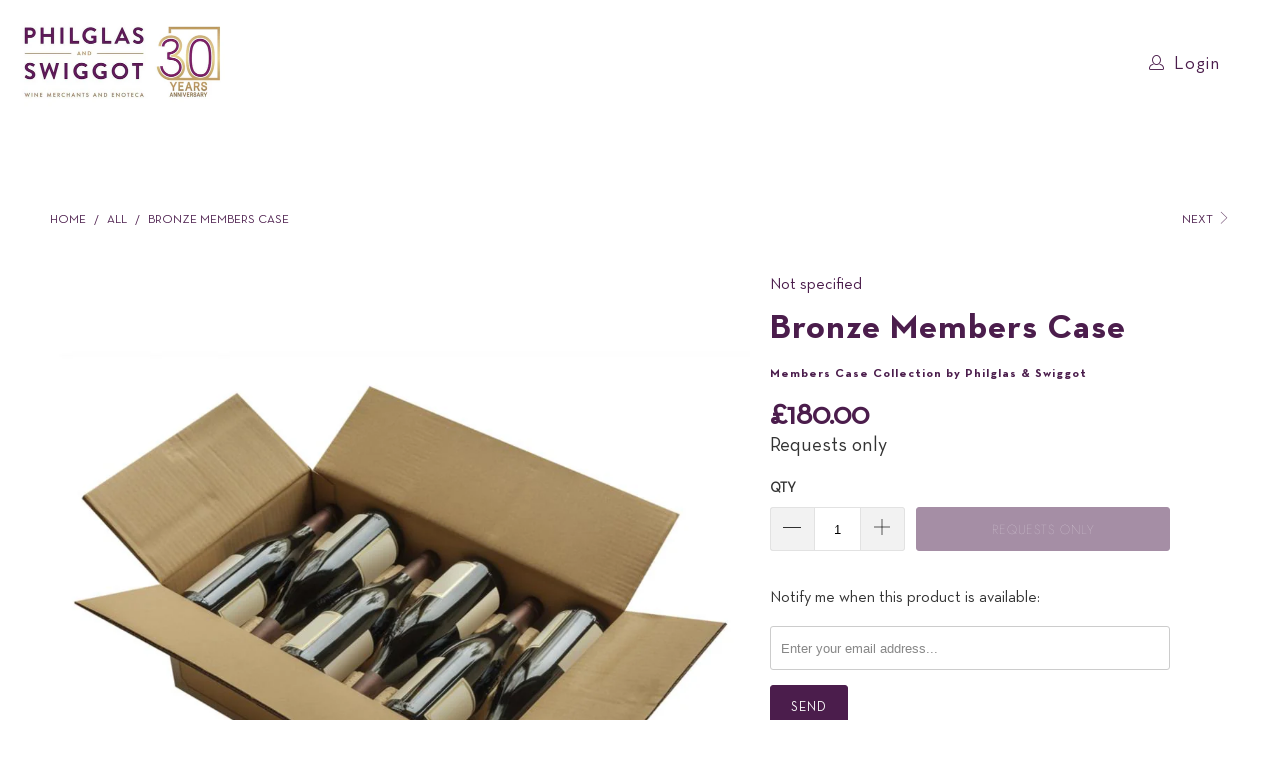

--- FILE ---
content_type: text/css
request_url: https://philglas-swiggot.com/cdn/shop/t/107/assets/font-style.scss.css?v=117905941208025564401730830769
body_size: -359
content:
@font-face{font-family:NeutraText Light;src:url(//philglas-swiggot.com/cdn/shop/files/NeutrafaceText-Light.eot?v=383195379740295829);src:url(//philglas-swiggot.com/cdn/shop/files/NeutrafaceText-Light.woff?v=8617754970703776590) format("woff"),url(//philglas-swiggot.com/cdn/shop/files/NeutrafaceText-Light.ttf?v=2891446448847148515) format("truetype"),url(//philglas-swiggot.com/cdn/shop/files/NeutrafaceText-Light.svg?v=13866152289422245352) format("svg");font-weight:300;font-style:normal;font-display:swap}@font-face{font-family:NeutraText Bold;src:url(//philglas-swiggot.com/cdn/shop/files/NeutrafaceText-Bold.eot?v=16762849276714223270);src:url(//philglas-swiggot.com/cdn/shop/files/NeutrafaceText-Bold.woff?v=4712126592736802875) format("woff"),url(//philglas-swiggot.com/cdn/shop/files/NeutrafaceText-Bold.ttf?v=1453769936258370794) format("truetype"),url(//philglas-swiggot.com/cdn/shop/files/NeutrafaceText-Bold.svg?v=3492703591171910548) format("svg");font-weight:700;font-style:normal;font-display:swap}@font-face{font-family:NeutraText Book;src:url(//philglas-swiggot.com/cdn/shop/files/NeutrafaceText-Book.eot?v=8320414010591338759);src:url(//philglas-swiggot.com/cdn/shop/files/NeutrafaceText-Book.woff?v=10763057242803277906) format("woff"),url(//philglas-swiggot.com/cdn/shop/files/NeutrafaceText-Book.ttf?v=16253309370237146946) format("truetype"),url(//philglas-swiggot.com/cdn/shop/files/NeutrafaceText-Book.svg?v=13155285968312306727) format("svg");font-weight:400;font-style:normal;font-display:swap}@font-face{font-family:NeutraText DemiItalic;src:url(//philglas-swiggot.com/cdn/shop/files/NeutrafaceText-DemiItalic.eot?v=13138331733711144245);src:url(//philglas-swiggot.com/cdn/shop/files/NeutrafaceText-DemiItalic.woff?v=9640725240098372712) format("woff"),url(//philglas-swiggot.com/cdn/shop/files/NeutrafaceText-DemiItalic.ttf?v=5624450990292067020) format("truetype"),url(//philglas-swiggot.com/cdn/shop/files/NeutrafaceText-DemiItalic.svg?v=15105111343373107508) format("svg");font-weight:600;font-style:italic;font-display:swap}
/*# sourceMappingURL=/cdn/shop/t/107/assets/font-style.scss.css.map?v=117905941208025564401730830769 */


--- FILE ---
content_type: text/css
request_url: https://philglas-swiggot.com/cdn/shop/t/107/assets/page-social.css?v=80711113058246123851730830769
body_size: 170
content:
.socialMedia_template{background-image:url(/cdn/shop/files/UP6orFljGa.jpg?v=1641983470);background-position:center;background-repeat:no-repeat;background-size:cover;max-width:100%;width:100%}.socialMedia_template .content.page{padding:100px 0}.socialMedia_template .section-header{max-width:680px;margin:0 auto;background:#4b1d4c;color:#fff;padding:10px 0}.socialMedia_template .section-header h1{margin-bottom:0;font-size:32px;color:#fff}.socialMedia_template .section-header p{font-size:18px;margin-bottom:0}.globo-formbuilder div.panels+p{opacity:0!important}.globo-form-app{margin-top:0}.globo-form-app .header{margin-bottom:25px;display:block;background:#4b1d4c;color:#fff;padding:10px 12px}.globo-form-app .globo-heading,.globo-form-app .globo-description{color:#fff!important;text-align:center}.globo-form-control .label-content{font-size:16px;line-height:normal;text-transform:uppercase}.globo-form-app .message+.footer{justify-content:center;display:-webkit-box;display:-moz-box;display:-ms-flexbox;display:-webkit-flex;display:flex}.globo-form-app.boxed-layout{padding:0}.globo-form-app .wizard__content{padding:30px!important}.globo-form-app .message+.footer button{width:50%;border-radius:0;text-transform:uppercase;font-size:18px;line-height:normal}.globo-form-app .message+.footer button.disabled{background:#fff!important;border-color:#4b1d4c;color:#4b1d4c!important}.globo-form-app .message+.footer button.action.previous{background:#4b1d4c;border-color:#4b1d4c;color:#fff;border-right-color:#fff!important}.globo-form-app .message+.footer button:hover{background:#b89668!important;border-color:#b89668!important}.globo-form-app .globo-form-control .help-block.error{font-size:16px;font-weight:700}.globo-form-app .message.success{padding:30px;background:#fff}.globo-form-app .message .content+h3{font-size:20px}.globo-form-app .message .content p{font-size:20px;line-height:normal}.globo-form-app .message .dismiss{display:none}.globo-form-app .message .content p img{cursor:pointer}.globo-form-app .globo-form-control .checkbox-wrapper .checkbox-input{position:absolute;z-index:9999;height:24px;left:0;display:block!important;opacity:0!important}@media (min-width:768px){.globo-form-app .panels{height:130px!important}}@media (max-width:768px){.socialMedia_template .content.page{padding:35px 0 55px}.globo-form-app .message.success{padding:30px 15px}.globo-form-app .wizard__content{padding:20px!important}.globo-form-app .panels{height:240px!important}.globo-form-app .message+.footer button{font-size:16px}}.popup{width:100%;height:100%;display:none;position:fixed;top:0;left:0;background:#000000bf;z-index:9999}.popup-inner{max-width:700px;width:90%;padding:20px;position:absolute;top:50%;left:50%;-webkit-transform:translate(-50%,-50%);transform:translate(-50%,-50%);box-shadow:0 2px 6px #000;border-radius:3px;background:#fff}.popup-close{width:30px;height:30px;padding-top:4px;display:inline-block;position:absolute;top:0;right:0;transition:ease .25s all;-webkit-transform:translate(50%,-50%);transform:translate(50%,-50%);border-radius:1000px;background:#4b1d4c;font-family:Arial,Sans-Serif;font-size:20px;text-align:center;line-height:100%;color:#fff}a.popup-close span{color:#fff}.buttonPopup{width:100%;margin:10px 0 35px}@media (max-width:576px){.popup-inner{height:85vh}}
/*# sourceMappingURL=/cdn/shop/t/107/assets/page-social.css.map?v=80711113058246123851730830769 */
